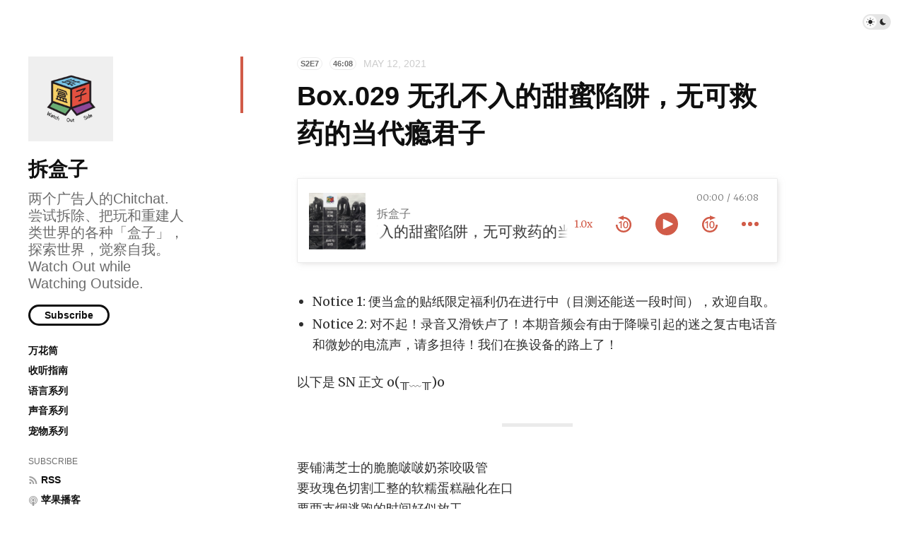

--- FILE ---
content_type: text/html; charset=utf-8
request_url: http://watch-out-side.com/episodes/029
body_size: 7977
content:
<!doctype html>
<html lang="zh">
<head>
  <meta charset="UTF-8">
  <meta name="viewport" content="width=device-width, initial-scale=1, maximum-scale=5, viewport-fit=cover">
  <link rel="preconnect" href="https://typlog.com/">
  <link rel="preconnect" href="https://s.typlog.com/">
  <link rel="preconnect" href="https://i.typlog.com/">
  <meta name="generator" content="Typlog 3.1">
  <meta name="provider" content="https://typlog.com">
    <meta name="theme" content="ueno 0.8.0">
    <link rel="icon" type="image/x-icon" href="https://i.typlog.com/watchoutside/8395531366_156742.ico">
    <link rel="apple-touch-icon" href="https://i.typlog.com/watchoutside/8395531343_6107.png">
  <title>Box.029 无孔不入的甜蜜陷阱，无可救药的当代瘾君子 - 拆盒子</title>
  <meta name="description" content="Notice 1: 便当盒的贴纸限定福利仍在进行中（目测还能送一段时间），欢迎自取。 Notice 2: 对不起！录音又滑铁卢了！本期音频会有由于降噪引起的迷之复古电话音和微妙的电流声，请多担待！我们在换设备的路上了！ 以下是 SN 正文 ...">
  <meta name="page:id" content="7755">
  <meta name="page:slug" content="029">
  <meta name="page:type" content="audio">
      <link rel="amphtml" href="http://watch-out-side.com/amp/7755">
    <link rel="webmention" href="https://typlog.com/s/watchoutside/webmention">
  <link rel="canonical" href="http://watch-out-side.com/episodes/029">
  <meta property="og:site_name" content="拆盒子">
  <meta property="og:type" content="article">
  <meta property="og:title" content="Box.029 无孔不入的甜蜜陷阱，无可救药的当代瘾君子">
  <meta property="og:description" content="Notice 1: 便当盒的贴纸限定福利仍在进行中（目测还能送一段时间），欢迎自取。 Notice 2: 对不起！录音又滑铁卢了！本期音频会有由于降噪引起的迷之复古电话音和微妙的电流声，请多担待！我们在换设备的路上了！ 以下是 SN 正文 ...">
  <meta property="og:url" content="http://watch-out-side.com/episodes/029">
      <meta property="og:image" content="https://i.typlog.com/watchoutside/8379164816_264751.jpg?x-oss-process=style/sm">
    <meta property="og:audio" content="https://chrt.fm/track/7346DD/r.typlog.com/eyJzIjoxNDM2LCJlIjo3NzU1LCJ0IjoxfQ.NSc-RQpCXxcmNvah8QZb31vbl9A/watchoutside/8379164821_907541.mp3">
    <meta property="music:duration" content="2768">
    <meta name="twitter:card" content="player">
    <meta name="twitter:player" content="https://player.typlog.com/watchoutside/7755">
    <meta property="twitter:player:width" content="480">
    <meta property="twitter:player:height" content="600">
    <meta property="twitter:player:stream" content="https://chrt.fm/track/7346DD/r.typlog.com/eyJzIjoxNDM2LCJlIjo3NzU1LCJ0IjoxfQ.NSc-RQpCXxcmNvah8QZb31vbl9A/watchoutside/8379164821_907541.mp3">
    <script type="application/ld+json">
      {
         "@context": "https://schema.org/",
         "@type": "PodcastEpisode",
         "url": "http://watch-out-side.com/episodes/029",
         "name": "Box.029 无孔不入的甜蜜陷阱，无可救药的当代瘾君子",
         "datePublished": "2021-05-12T16:07:53Z",
         "timeRequired": "PT46M08S",
         "seasonNumber": 2,
         "episodeNumber": 7,
         "description": "Notice 1: 便当盒的贴纸限定福利仍在进行中（目测还能送一段时间），欢迎自取。 Notice 2: 对不起！录音又滑铁卢了！本期音频会有由于降噪引起的迷之复古电话音和微妙的电流声，请多担待！我们在换设备的路上了！ 以下是 SN 正文 ...",
         "associatedMedia": {
           "@type": "MediaObject",
           "contentUrl": "https://chrt.fm/track/7346DD/r.typlog.com/eyJzIjoxNDM2LCJlIjo3NzU1LCJ0IjoxfQ.NSc-RQpCXxcmNvah8QZb31vbl9A/watchoutside/8379164821_907541.mp3"
         }
      }
    </script>
  <meta name="twitter:site" content="@typlog">
  <script>SITE={"active": true, "base_url": "http://watch-out-side.com/", "icon": "https://i.typlog.com/watchoutside/8403547613_103318.jpg?x-oss-process=style/ss", "id": 1436, "level": "standard", "name": "\u62c6\u76d2\u5b50", "slug": "watchoutside", "socials": {"behance": "", "email": "hi@watch-out-side.com", "github": "", "instagram": "", "linkedin": "", "telegram": "", "twitter": "", "unsplash": "", "vsco": "", "weibo": "7484539626", "zhihu": null}, "subscriber": false}</script>
<link rel="stylesheet" href="https://s.typlog.com/ui/20231124-6d5af0b0/typlog.css">  <style>:root{ --t-rc-primary:209,91,72;--primary-color-hex:#D15B48;--primary-color-rgb:209,91,72;--t-on-primary:255,255,255;--primary-text-rgb:255,255,255;--t-rc-secondary:255,255,255;--secondary-color-hex:#fff;--secondary-color-rgb:255,255,255;--t-on-secondary:0,0,0;--secondary-text-rgb:0,0,0 }</style>
  <link rel="preconnect" href="https://fonts.googleapis.com">
  <link rel="preconnect" href="https://fonts.gstatic.com" crossorigin>
  <link href="https://fonts.googleapis.com/css2?family=Merriweather:ital,wght@0,300;0,400;0,700;0,900;1,400&display=swap" rel="stylesheet">
  <link rel="stylesheet" href="https://s3.typlog.com/npm/@typlog/yue@1.1.1/yue.css">
  <link rel="stylesheet" href="https://s3.typlog.com/gh/typlog/ueno@0.8.0/ueno.css">
<script>
  window.announcekit = (window.announcekit || { queue: [], on: function(n, x) { window.announcekit.queue.push([n, x]); }, push: function(x) { window.announcekit.queue.push(x); } });
  window.announcekit.push({
    "widget": "https://announcekit.app/widgets/v2/3xblXa"
  })
</script>
<script async src="https://cdn.announcekit.app/widget-v2.js"></script>  <link rel="preload" href="https://s.typlog.com/ui/20231124-6d5af0b0/typlog.js" as="script">
</head>
<body>
  <div class="body">

<div class="theme-toggle">
  <input type="checkbox" id="js-theme-toggle">
  <label for="js-theme-toggle">
    <span class="theme-toggle_handle"></span>
    <svg class="sun" xmlns="http://www.w3.org/2000/svg" viewBox="0 0 24 24" aria-label="Light theme icon (sun)">
      <circle cx="12" cy="12" r="5" fill="currentColor"></circle>
      <line x1="12" y1="1" x2="12" y2="3"></line>
      <line x1="12" y1="21" x2="12" y2="23"></line>
      <line x1="4.22" y1="4.22" x2="5.64" y2="5.64"></line>
      <line x1="18.36" y1="18.36" x2="19.78" y2="19.78"></line>
      <line x1="1" y1="12" x2="3" y2="12"></line>
      <line x1="21" y1="12" x2="23" y2="12"></line>
      <line x1="4.22" y1="19.78" x2="5.64" y2="18.36"></line>
      <line x1="18.36" y1="5.64" x2="19.78" y2="4.22"></line>
    </svg>
    <svg class="moon" xmlns="http://www.w3.org/2000/svg" viewBox="0 0 24 24" aria-label="Dark theme icon (moon)">
      <path d="M12 3c.132 0 .263 0 .393 0a7.5 7.5 0 0 0 7.92 12.446a9 9 0 1 1 -8.313 -12.454z" fill="currentColor" stroke="none"></path>
    </svg>
  </label>
</div>
<aside class="side">
  <div class="inner">
        <a class="side_logo" href="/"><img src="https://i.typlog.com/watchoutside/8403547613_103318.jpg?x-oss-process=style/ss" alt="拆盒子" width="120" height="120"></a>
      <h1 class="side_title"><a class="h-card" rel="me" href="/">拆盒子</a></h1>
        <h2 class="side_subtitle">两个广告人的Chitchat. 
尝试拆除、把玩和重建人类世界的各种「盒子」，探索世界，觉察自我。
Watch Out while Watching Outside.</h2>
      <div class="side_subscribe">
        <button class="js-subscribe">Subscribe</button>
      </div>

      <ul class="side_links">
          <li><a href="https://watch-out-side.hedwig.pub" >万花筒</a></li>
          <li><a href="https://watchoutside.typlog.io/listen" >收听指南</a></li>
          <li><a href="http://watch-out-side.com/babels" >语言系列</a></li>
          <li><a href="http://watch-out-side.com/sound" >声音系列</a></li>
          <li><a href="http://watch-out-side.com/pets" >宠物系列</a></li>
      </ul>
      <ul class="side_links">
        <li class="subscribe">Subscribe</li>
        <li><a href="/feed/audio.xml"><i class="icon icon-feed" aria-hidden="true"></i><span>RSS</span></a></li>
          <li><a href="https://podcasts.apple.com/cn/podcast/%E6%8B%86%E7%9B%92%E5%AD%90/id1527289767">
            <i class="icon icon-podcast"></i><span>苹果播客</span>
          </a></li>
          <li><a href="https://www.xiaoyuzhoufm.com/podcast/5f32d43f9504bbdb77f386d8?s=eyJ1IjoiNWVkMGJlMzcyODM3YjIwODVkMDIwN2Q5IiwiZCI6MX0%3D">
            <i class="icon icon-xiaoyuzhou"></i><span>小宇宙</span>
          </a></li>
          <li><a href="https://music.163.com/#/radio?id=795028916&amp;userid=136144320">
            <i class="icon icon-163"></i><span>网易云音乐</span>
          </a></li>
          <li><a href="https://podcasts.apple.com/us/podcast/%E6%8B%86%E7%9B%92%E5%AD%90/id1527289767">
            <i class="icon icon-podcast"></i><span>Apple Podcasts</span>
          </a></li>
          <li><a href="https://www.google.com/podcasts?feed=aHR0cHM6Ly93YXRjaG91dHNpZGUudHlwbG9nLmlvL2VwaXNvZGVzL2ZlZWQueG1s">
            <i class="icon icon-google"></i><span>Google Podcasts</span>
          </a></li>
          <li><a href="https://www.ximalaya.com/renwen/40781454/">
            <i class="icon icon-ximalaya"></i><span>喜马拉雅</span>
          </a></li>
          <li><a href="https://open.spotify.com/show/4QSpkKwGBwEiAcKQmw7nFh">
            <i class="icon icon-spotify"></i><span>Spotify</span>
          </a></li>
      </ul>
    <nav class="side_social">
            <a href="/cdn-cgi/l/email-protection#c2aaab82b5a3b6a1aaefadb7b6efb1aba6a7eca1adaf" aria-label="Email"><i class="icon icon-mail" aria-hidden="true"></i></a>
        <a href="http://www.weibo.com/7484539626" rel="me" aria-label="微博" title="微博">
      <i class="icon icon-weibo" aria-hidden="true"></i>
    </a>


    </nav>
    <div class="side_search">
      <input class="js-search" type="text" placeholder="Search...">
    </div>
  </div>
</aside>

    <div class="main">
      <div class="main_mark inner">
        <article role="main" class="h-entry" itemscope itemtype="http://schema.org/Article">
          <div class="entry-meta">
                <span class="item-label">S2E7</span>
              <span class="item-label">46:08</span>
              <time class="dt-published" datetime="2021-05-12T16:07:53Z"
                    itemprop="datePublished">May 12, 2021</time>
          </div>
          <h1 class="p-name" itemprop="headline">Box.029 无孔不入的甜蜜陷阱，无可救药的当代瘾君子</h1>
          <div class="e-content js-content yue dark-code" itemprop="articleBody">
                
      <div class="entry-audio js-audio">
        <audio class="u-audio" src="https://chrt.fm/track/7346DD/r.typlog.com/eyJzIjoxNDM2LCJlIjo3NzU1LCJ0IjoxfQ.NSc-RQpCXxcmNvah8QZb31vbl9A/watchoutside/8379164821_907541.mp3" preload="none" controls
               data-title="Box.029 无孔不入的甜蜜陷阱，无可救药的当代瘾君子" data-duration="2768"
data-image="https://i.typlog.com/watchoutside/8379164816_264751.jpg?x-oss-process=style/ss">
        </audio>
      </div>
    <ul>
<li>Notice 1: 便当盒的贴纸限定福利仍在进行中（目测还能送一段时间），欢迎自取。</li>
<li>Notice 2: 对不起！录音又滑铁卢了！本期音频会有由于降噪引起的迷之复古电话音和微妙的电流声，请多担待！我们在换设备的路上了！</li>
</ul>
<p>以下是 SN 正文 o(╥﹏╥)o</p>
<hr />
<p>要铺满芝士的脆脆啵啵奶茶咬吸管<br />
要玫瑰色切割工整的软糯蛋糕融化在口<br />
要两支烟逃跑的时间好似放工<br />
要鼓点清晰笑点明确的 BGM 滑过手机<br />
要廉价的咖啡因和酒精无限续杯</p>
<p>三分糖是假装克制五分糖是自我欺骗十分是放纵<br />
如果你驯养了我，是否就不用再面对紊乱的痛苦？</p>
<h3>拆盒子时间</h3>
<p><strong>Part.1：何以为瘾 (00:30~21:08)</strong><br />
烟、酒、茶和咖啡等大众化瘾品的上瘾程度自我评级<br />
「上瘾」的定义、分类、发展起源和本质<br />
物质成瘾和行为成瘾的联系与区别</p>
<ul>
<li><a href="#t=04:16">04:16</a> 糖是现代人的新型瘾品，辣是对抗原教旨主义的尊严</li>
<li><a href="#t=08:38">08:38</a> 大脑如何启动快乐按钮来操纵我们的行为</li>
<li><a href="#t=13:41">13:41</a> 上瘾是一种社会性的问题吗？</li>
<li><a href="#t=15:52">15:52</a> 当有效的控制工具被赋予了浪漫的色彩</li>
<li><a href="#t=18:06">18:06</a> 瘾品是我们为焦虑找寻的出口</li>
<li><a href="#t=19:45">19:45</a> 左手卖矛右手卖盾 I'm hooked.</li>
</ul>
<p><a href="https://book.douban.com/subject/26202327/">《愉悦回路》</a>  豆瓣读书<br />
<a href="https://book.douban.com/subject/25908552/">《上瘾五百年：烟、酒、咖啡和鸦片的历史》</a> 豆瓣读书<br />
<a href="https://book.douban.com/subject/27030507/">《上瘾》</a> 豆瓣读书<br />
<a href="https://book.douban.com/subject/34813351/">Indistractable</a> 豆瓣读书<br />
<a href="https://book.douban.com/subject/30163521/">《欲罢不能：刷屏时代如何摆脱行为上瘾》</a>  豆瓣读书</p>
<p><strong>Part.2 行为成瘾与产品沉迷机制（21:09~32:48）</strong><br />
游戏、社交与购物，典型行为成瘾的自我评级<br />
互联网产品与营销中的沉迷机制设计<br />
上瘾行为的戒断与建议</p>
<ul>
<li><a href="#t=21:57">21:57</a> PS4 与《王者荣耀》让你上瘾的机制大有不同</li>
<li><a href="#t=24:28">24:28</a> 朋友圈点赞和蚂蚁森林浇水，都是社交沉迷机制的一环</li>
<li><a href="#t=24:55">24:55</a> 被硅谷奉为用户增长圭臬的上瘾四步模型：触发-行动-多变的奖赏-投入</li>
<li><a href="#t=28:12">28:12</a> 不愿放弃的沉没成本，会让你付出更多成本</li>
<li><a href="#t=29:41">29:41</a> The time you plan to waste is not wasted time.</li>
<li><a href="#t=30:51">30:51</a> 学会与自己的痛苦共处，是实现戒断的根本</li>
<li><a href="#t=31:29">31:29</a> 「下一个要更好」的替代方案走起来</li>
</ul>
<p><strong>Part.3：瘾品的营销方式(32:49~43:57)</strong><br />
跟着大众文化变迁的烟草营销<br />
从全球巨头到区域性精品，百花齐放的咖啡品牌<br />
三大酒类的主流营销方式</p>
<ul>
<li><a href="#t=33:28">33:28</a> 万宝路：从时髦模特队到牛仔形象的转变</li>
<li><a href="#t=34:55">34:55</a> 咖啡届的苹果，一只显眼的小蓝瓶子</li>
<li><a href="#t=36:14">36:14</a> 区域性咖啡品牌代表：大小咖啡、Manner 和 JPG.</li>
<li><a href="#t=37:42">37:42</a> 概念很棒的熊掌和水泥洞</li>
<li><a href="#t=40:55">40:55</a> 带大家入门的熊猫精酿，贯彻到底的中式文化</li>
</ul>
<p><a href="https://mp.weixin.qq.com/s/L_ly4GvH3TGbN-UsehQiRw">熊掌咖啡，凭什么爆火？</a>营销兵法<br />
<a href="https://mp.weixin.qq.com/s/N8RTZWoZVcwGrjZGx9awig">咖啡营销简史</a>CAFEEX<br />
<a href="https://socialbeta.com/t/interview-brand-pandabrew-2019-08">熊猫精酿要做带你入门的精酿啤酒 | BRAND + 专访</a>Zidi、榴莲；SocialBeta</p>
<p><strong>Part.4: 祝大家拥有可以掌控的愉悦 (43:58~44:40)</strong><br />
Dancie: 瘾品是生活中的糖，适度品尝甜蜜无可厚非，但同时也要清醒地认识到自己所处的状态、自己所对抗的桎梏和自己所计划的下一步。<br />
Sharon: 上瘾是被物所控制的状态，本质上是不自由的状态，确保自己拥有随时叫停的自由和能力，可能才是一种更加健康和独立的快乐。</p>
<p><a href="https://audionautix.com/">Music by Audionautix.com</a><br />
<a href="https://twinmusicom.org/">Sound Effect by Twin Musicom</a></p>
<hr />
<p><strong>关于我们</strong><br />
两个广告人的Chitchat.<br />
尝试拆除、把玩和重建人类世界的各种「盒子」<br />
探索世界，觉察自我<br />
Watch Out while Watching Outside.</p>
<p><strong>一起拆盒子</strong><br />
欢迎在 Apple Podcasts / 小宇宙 / 网易云<br />
及其他泛用型播客客户端订阅收听<br />
也欢迎各种反馈和投递<br />
微信公众号：拆盒子<br />
邮箱：<a href="/cdn-cgi/l/email-protection" class="__cf_email__" data-cfemail="7f081e0b1c17100a0b0c161b1a3f4e494c511c1012">[email&#160;protected]</a><br />
微博：<a href="https://weibo.com/watchoutside">@拆盒子Watch-Out-Side</a><br />
💻 网站访问：<a href="https://watch-out-side.com">https://watch-out-side.com</a><br />
🍱 便当盒：<a href="https://dun.mianbaoduo.com/@watch-out-side">https://dun.mianbaoduo.com/@watch-out-side</a><br />
🎪 Notion: <a href="https://www.notion.so/dancie/29a27f2e3a7b4e8b81bf5bdf063d438a">https://www.notion.so/dancie/29a27f2e3a7b4e8b81bf5bdf063d438a</a><br />
📪 万花筒：<a href="https://watch-out-side.hedwig.pub">https://watch-out-side.hedwig.pub</a></p>

      <div itemprop="image" itemscope itemtype="https://schema.org/ImageObject">
      <meta itemprop="url" content="https://i.typlog.com/watchoutside/8403547613_103318.jpg">
      <meta itemprop="width" content="2363">
      <meta itemprop="height" content="2363">
    </div>
    <meta itemprop="dateModified" content="2021-09-13T04:55:43Z"/>
  <div itemprop="publisher" itemscope itemtype="https://schema.org/Organization">
      <div itemprop="logo" itemscope itemtype="https://schema.org/ImageObject">
        <meta itemprop="url" content="https://i.typlog.com/watchoutside/8403547613_103318.jpg">
        <meta itemprop="width" content="2363">
        <meta itemprop="height" content="2363">
      </div>
    <meta itemprop="name" content="拆盒子"/>
    <meta itemprop="url" content="http://watch-out-side.com/"/>
  </div>


          </div>
              <div class="p-author h-card" style="display:none">
      <a class="p-name u-url" href="http://watch-out-side.com/">拆盒子</a>
        <img class="u-photo" src="https://i.typlog.com/watchoutside/8395531343_6107.png?x-oss-process=style/ss" alt="拆盒子">
    </div>

        </article>
                <div class="entry-license" itemscope itemtype="https://schema.org/CreativeWork">
        <i class="icon icon-cc_by"></i>
        <i class="icon icon-cc_nc"></i>
      <a class="license_name" rel="license" itemprop="license" href="https://creativecommons.org/licenses/by-nc/4.0/" target="_blank"><span>Some rights reserved</span></a>
      <div class="license_description" itemprop="usageInfo">Except where otherwise noted, content on this page is licensed under a
        <strong>Creative Commons Attribution-NonCommercial 4.0 International</strong> license.
      </div>
  </div>


        <div class="entry-block">
<div class="entry-enjoy">
  <button class="enjoy js-enjoy">Enjoy</button>
</div>
<div class="entry-share">
  <a class="js-share" data-type="tw" href="#" aria-label="Share to Twitter"><i class="icon icon-twitter"></i></a>
    <a class="js-share" data-type="wb" href="#" aria-label="分享到微博"><i class="icon icon-weibo"></i></a>
    <a class="js-share" data-type="wx" href="#" aria-label="分享到微信"><i class="icon icon-wechat"></i></a>
  <a class="js-share" data-type="tg" href="#" aria-label="Share to Telegram">
    <i class="icon icon-telegram"></i></a>
</div>        </div>
      </div>

  <div class="entry-section sponsorship">
    <div class="inner">
    </div>
  </div>


    <section class="entry-section prev-subject">
      <div class="inner">
          <h2>Listen This</h2>
          <div id="item-7506" class="item Episode">
      <a class="item-image" href="/episodes/028">
        <img src="https://i.typlog.com/watchoutside/8380969199_976895.jpg?x-oss-process=style/ss" alt="Box.028 不务正业的品牌周边，正在Crossover The World" loading="lazy">
      </a>
    <a class="item-main" href="/episodes/028">
      <div class="item-meta">
          <span class="item-label">S2E6</span>
        <span class="item-label">51:06</span>
        <time class="js-time" datetime="2021-04-21T19:25:01Z">Apr 21, 2021</time>
      </div>
      <h3>Box.028 不务正业的品牌周边，正在Crossover The World</h3></a>
  </div>
      </div>
    </section>

  <section class="entry-section comment">
    <div class="inner">
        <div id="comment_thread"></div>
    </div>
  </section>
    </div>
  </div>
  <div class="site-foot">
  <div class="site-foot_content">
    <div class="site-foot_home">
        <a class="logo" href="/">
          <img src="https://i.typlog.com/watchoutside/8403547613_103318.jpg?x-oss-process=style/s" alt="拆盒子 logo" height="32">
        </a>
    </div>
    <div class="site-foot_links">
      <a href="/archive/">Archive</a>
        <a href="/posts/">Posts</a>
        <a href="/episodes/">Episodes</a>
    </div>
  </div>
</div>
<div class="typlog-foot">
  <div>Powered by <a class="title" href="https://typlog.com/?utm_source=watchoutside&utm_medium=foot">Typlog</a></div>
</div>

<script data-cfasync="false" src="/cdn-cgi/scripts/5c5dd728/cloudflare-static/email-decode.min.js"></script><script async src="https://s.typlog.com/ui/20231124-6d5af0b0/typlog.js"></script><script defer src="https://static.cloudflareinsights.com/beacon.min.js/vcd15cbe7772f49c399c6a5babf22c1241717689176015" integrity="sha512-ZpsOmlRQV6y907TI0dKBHq9Md29nnaEIPlkf84rnaERnq6zvWvPUqr2ft8M1aS28oN72PdrCzSjY4U6VaAw1EQ==" data-cf-beacon='{"version":"2024.11.0","token":"a6930f7d2e9949e88da7ac98d7cf1316","r":1,"server_timing":{"name":{"cfCacheStatus":true,"cfEdge":true,"cfExtPri":true,"cfL4":true,"cfOrigin":true,"cfSpeedBrain":true},"location_startswith":null}}' crossorigin="anonymous"></script>
</body>
</html>